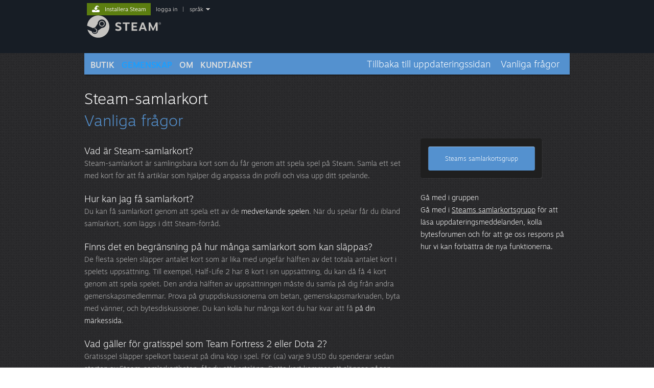

--- FILE ---
content_type: text/html; charset=UTF-8
request_url: https://steamcommunity.com/tradingcards/faq/?l=swedish
body_size: 8659
content:
<!DOCTYPE html>
<html>
<head>
	<META http-equiv="Content-Type" content="text/html; charset=UTF-8" />
	<title>Steams gemenskap :: Steam-samlarkort</title>
	<link rel="shortcut icon" href="/favicon.ico" type="image/x-icon" />
	<link href="https://community.fastly.steamstatic.com/public/shared/css/motiva_sans.css?v=-yZgCk0Nu7kH&amp;l=swedish&amp;_cdn=fastly" rel="stylesheet" type="text/css">
<link href="https://community.fastly.steamstatic.com/public/shared/css/buttons.css?v=0Ihq-pAoptBq&amp;l=swedish&amp;_cdn=fastly" rel="stylesheet" type="text/css">
<link href="https://community.fastly.steamstatic.com/public/shared/css/shared_global.css?v=uKH1RcGNHaGr&amp;l=swedish&amp;_cdn=fastly" rel="stylesheet" type="text/css">
<link href="https://community.fastly.steamstatic.com/public/css/globalv2.css?v=9RV1KkrS040q&amp;l=swedish&amp;_cdn=fastly" rel="stylesheet" type="text/css">
<link href="https://community.fastly.steamstatic.com/public/css/skin_1/global.css?v=K0ryu12K41ve&amp;l=swedish&amp;_cdn=fastly&amp;client=0" rel="stylesheet" type="text/css">
<link href="https://community.fastly.steamstatic.com/public/shared/css/motiva_sans.css?v=-yZgCk0Nu7kH&amp;l=swedish&amp;_cdn=fastly" rel="stylesheet" type="text/css">
<link href="https://community.fastly.steamstatic.com/public/css/skin_1/updatepage_tradingcards.css?v=VhB5LxCFvQ-S&amp;l=swedish&amp;_cdn=fastly" rel="stylesheet" type="text/css">
<link href="https://community.fastly.steamstatic.com/public/css/skin_1/header.css?v=EM4kCu67DNda&amp;l=swedish&amp;_cdn=fastly" rel="stylesheet" type="text/css">
	<script type="text/javascript">
	var __PrototypePreserve=[];
	__PrototypePreserve[0] = Array.from;
	__PrototypePreserve[1] = Array.prototype.filter;
	__PrototypePreserve[2] = Array.prototype.flatMap;
	__PrototypePreserve[3] = Array.prototype.find;
	__PrototypePreserve[4] = Array.prototype.some;
	__PrototypePreserve[5] = Function.prototype.bind;
	__PrototypePreserve[6] = HTMLElement.prototype.scrollTo;
</script>
<script type="text/javascript" src="https://community.fastly.steamstatic.com/public/javascript/prototype-1.7.js?v=npJElBnrEO6W&amp;l=swedish&amp;_cdn=fastly"></script>
<script type="text/javascript">
	Array.from = __PrototypePreserve[0] || Array.from;
	Array.prototype.filter = __PrototypePreserve[1] || Array.prototype.filter;
	Array.prototype.flatMap = __PrototypePreserve[2] || Array.prototype.flatMap;
	Array.prototype.find = __PrototypePreserve[3] || Array.prototype.find;
	Array.prototype.some = __PrototypePreserve[4] || Array.prototype.some;
	Function.prototype.bind = __PrototypePreserve[5] || Function.prototype.bind;
	HTMLElement.prototype.scrollTo = __PrototypePreserve[6] || HTMLElement.prototype.scrollTo;
</script>
<script type="text/javascript">
	var __ScriptaculousPreserve=[];
	__ScriptaculousPreserve[0] = Array.from;
	__ScriptaculousPreserve[1] = Function.prototype.bind;
	__ScriptaculousPreserve[2] = HTMLElement.prototype.scrollTo;
</script>
<script type="text/javascript" src="https://community.fastly.steamstatic.com/public/javascript/scriptaculous/_combined.js?v=pbdAKOcDIgbC&amp;l=swedish&amp;_cdn=fastly&amp;load=effects,controls,slider,dragdrop"></script>
<script type="text/javascript">
	Array.from = __ScriptaculousPreserve[0] || Array.from;
	Function.prototype.bind = __ScriptaculousPreserve[1] || Function.prototype.bind;
	HTMLElement.prototype.scrollTo = __ScriptaculousPreserve[2] || HTMLElement.prototype.scrollTo;
delete String['__parseStyleElement'];  Prototype.Browser.WebKit = true;</script>
<script type="text/javascript">VALVE_PUBLIC_PATH = "https:\/\/community.fastly.steamstatic.com\/public\/";</script><script type="text/javascript" src="https://community.fastly.steamstatic.com/public/javascript/global.js?v=QPsZt-Laf9VY&amp;l=swedish&amp;_cdn=fastly"></script>
<script type="text/javascript" src="https://community.fastly.steamstatic.com/public/javascript/jquery-1.11.1.min.js?v=gQHVlrK4-jX-&amp;l=swedish&amp;_cdn=fastly"></script>
<script type="text/javascript" src="https://community.fastly.steamstatic.com/public/shared/javascript/tooltip.js?v=LZHsOVauqTrm&amp;l=swedish&amp;_cdn=fastly"></script>
<script type="text/javascript" src="https://community.fastly.steamstatic.com/public/shared/javascript/shared_global.js?v=P4ZMZ-BZhDLM&amp;l=swedish&amp;_cdn=fastly"></script>
<script type="text/javascript" src="https://community.fastly.steamstatic.com/public/shared/javascript/auth_refresh.js?v=w6QbwI-5-j2S&amp;l=swedish&amp;_cdn=fastly"></script>
<script type="text/javascript">Object.seal && [ Object, Array, String, Number ].map( function( builtin ) { Object.seal( builtin.prototype ); } );</script><script type="text/javascript">$J = jQuery.noConflict();
if ( typeof JSON != 'object' || !JSON.stringify || !JSON.parse ) { document.write( "<scr" + "ipt type=\"text\/javascript\" src=\"https:\/\/community.fastly.steamstatic.com\/public\/javascript\/json2.js?v=54NKNglvGTO8&amp;l=swedish&amp;_cdn=fastly\"><\/script>\n" ); };
</script>
		<script type="text/javascript">
			document.addEventListener('DOMContentLoaded', function(event) {
				SetupTooltips( { tooltipCSSClass: 'community_tooltip'} );
		});
		</script>	
	<script type="text/javascript">
	Event.observe(window, 'load', function() {
		new FixedElementOnScrollWrapper( 'TopBarNavigation' );
	});
	</script>
</head>
<body id="TradingCardsFAQ">
<div role="banner" id="global_header" data-panel="{&quot;flow-children&quot;:&quot;row&quot;}">
	<div class="content">
		<div class="logo">
			<span id="logo_holder">
									<a href="https://store.steampowered.com/" aria-label="Länk till Steams startsida">
						<img src="https://community.fastly.steamstatic.com/public/shared/images/header/logo_steam.svg?t=962016" width="176" height="44" alt="Länk till Steams startsida">
					</a>
							</span>
		</div>

			<div role="navigation" class="supernav_container" aria-label="Global meny">
								<a class="menuitem supernav" href="https://store.steampowered.com/" data-tooltip-type="selector" data-tooltip-content=".submenu_Store">
				BUTIK			</a>
			<div class="submenu_Store" style="display: none;" data-submenuid="Store">
														<a class="submenuitem" href="https://store.steampowered.com/">
						Hem											</a>
														<a class="submenuitem" href="https://store.steampowered.com/explore/">
						Discovery-kö											</a>
														<a class="submenuitem" href="https://steamcommunity.com/my/wishlist/">
						Önskelista											</a>
														<a class="submenuitem" href="https://store.steampowered.com/points/shop/">
						Poängbutiken											</a>
														<a class="submenuitem" href="https://store.steampowered.com/news/">
						Nyheter											</a>
														<a class="submenuitem" href="https://store.steampowered.com/stats/">
						Topplistor											</a>
							</div>
										<a class="menuitem supernav supernav_active" href="https://steamcommunity.com/" data-tooltip-type="selector" data-tooltip-content=".submenu_Community">
				GEMENSKAP			</a>
			<div class="submenu_Community" style="display: none;" data-submenuid="Community">
														<a class="submenuitem" href="https://steamcommunity.com/">
						Hem											</a>
														<a class="submenuitem" href="https://steamcommunity.com/discussions/">
						Diskussioner											</a>
														<a class="submenuitem" href="https://steamcommunity.com/workshop/">
						Workshop											</a>
														<a class="submenuitem" href="https://steamcommunity.com/market/">
						Marknad											</a>
														<a class="submenuitem" href="https://steamcommunity.com/?subsection=broadcasts">
						Sändningar											</a>
							</div>
										<a class="menuitem " href="https://store.steampowered.com/about/">
				Om			</a>
										<a class="menuitem " href="https://help.steampowered.com/sv/">
				KUNDTJÄNST			</a>
				</div>
	<script type="text/javascript">
		jQuery(function($) {
			$('#global_header .supernav').v_tooltip({'location':'bottom', 'destroyWhenDone': false, 'tooltipClass': 'supernav_content', 'offsetY':-6, 'offsetX': 1, 'horizontalSnap': 4, 'tooltipParent': '#global_header .supernav_container', 'correctForScreenSize': false});
		});
	</script>

		<div id="global_actions">
			<div role="navigation" id="global_action_menu" aria-label="Kontomeny">
									<a class="header_installsteam_btn header_installsteam_btn_green" href="https://store.steampowered.com/about/">
						<div class="header_installsteam_btn_content">
							Installera Steam						</div>
					</a>
				
				
									<a class="global_action_link" href="https://steamcommunity.com/login/home/?goto=tradingcards%2Ffaq%2F%3Fl%3Dswedish">logga in</a>
											&nbsp;|&nbsp;
						<span class="pulldown global_action_link" id="language_pulldown" onclick="ShowMenu( this, 'language_dropdown', 'right' );">språk</span>
						<div class="popup_block_new" id="language_dropdown" style="display: none;">
							<div class="popup_body popup_menu">
																																					<a class="popup_menu_item tight" href="?l=schinese" onclick="ChangeLanguage( 'schinese' ); return false;">简体中文 (förenklad kinesiska)</a>
																													<a class="popup_menu_item tight" href="?l=tchinese" onclick="ChangeLanguage( 'tchinese' ); return false;">繁體中文 (traditionell kinesiska)</a>
																													<a class="popup_menu_item tight" href="?l=japanese" onclick="ChangeLanguage( 'japanese' ); return false;">日本語 (japanska)</a>
																													<a class="popup_menu_item tight" href="?l=koreana" onclick="ChangeLanguage( 'koreana' ); return false;">한국어 (koreanska)</a>
																													<a class="popup_menu_item tight" href="?l=thai" onclick="ChangeLanguage( 'thai' ); return false;">ไทย (thailändska)</a>
																													<a class="popup_menu_item tight" href="?l=bulgarian" onclick="ChangeLanguage( 'bulgarian' ); return false;">Български (bulgariska)</a>
																													<a class="popup_menu_item tight" href="?l=czech" onclick="ChangeLanguage( 'czech' ); return false;">Čeština (tjeckiska)</a>
																													<a class="popup_menu_item tight" href="?l=danish" onclick="ChangeLanguage( 'danish' ); return false;">Dansk (danska)</a>
																													<a class="popup_menu_item tight" href="?l=german" onclick="ChangeLanguage( 'german' ); return false;">Deutsch (tyska)</a>
																													<a class="popup_menu_item tight" href="?l=english" onclick="ChangeLanguage( 'english' ); return false;">English (engelska)</a>
																													<a class="popup_menu_item tight" href="?l=spanish" onclick="ChangeLanguage( 'spanish' ); return false;">Español – España (spanska – Spanien)</a>
																													<a class="popup_menu_item tight" href="?l=latam" onclick="ChangeLanguage( 'latam' ); return false;">Español – Latinoamérica (spanska – Latinamerika)</a>
																													<a class="popup_menu_item tight" href="?l=greek" onclick="ChangeLanguage( 'greek' ); return false;">Ελληνικά (grekiska)</a>
																													<a class="popup_menu_item tight" href="?l=french" onclick="ChangeLanguage( 'french' ); return false;">Français (franska)</a>
																													<a class="popup_menu_item tight" href="?l=italian" onclick="ChangeLanguage( 'italian' ); return false;">Italiano (italienska)</a>
																													<a class="popup_menu_item tight" href="?l=indonesian" onclick="ChangeLanguage( 'indonesian' ); return false;">Bahasa Indonesia (indonesiska)</a>
																													<a class="popup_menu_item tight" href="?l=hungarian" onclick="ChangeLanguage( 'hungarian' ); return false;">Magyar (ungerska)</a>
																													<a class="popup_menu_item tight" href="?l=dutch" onclick="ChangeLanguage( 'dutch' ); return false;">Nederlands (nederländska)</a>
																													<a class="popup_menu_item tight" href="?l=norwegian" onclick="ChangeLanguage( 'norwegian' ); return false;">Norsk (norska)</a>
																													<a class="popup_menu_item tight" href="?l=polish" onclick="ChangeLanguage( 'polish' ); return false;">Polski (polska)</a>
																													<a class="popup_menu_item tight" href="?l=portuguese" onclick="ChangeLanguage( 'portuguese' ); return false;">Português (portugisiska – Portugal)</a>
																													<a class="popup_menu_item tight" href="?l=brazilian" onclick="ChangeLanguage( 'brazilian' ); return false;">Português – Brasil (portugisiska – Brasilien)</a>
																													<a class="popup_menu_item tight" href="?l=romanian" onclick="ChangeLanguage( 'romanian' ); return false;">Română (rumänska)</a>
																													<a class="popup_menu_item tight" href="?l=russian" onclick="ChangeLanguage( 'russian' ); return false;">Русский (ryska)</a>
																													<a class="popup_menu_item tight" href="?l=finnish" onclick="ChangeLanguage( 'finnish' ); return false;">Suomi (finska)</a>
																																							<a class="popup_menu_item tight" href="?l=turkish" onclick="ChangeLanguage( 'turkish' ); return false;">Türkçe (turkiska)</a>
																													<a class="popup_menu_item tight" href="?l=vietnamese" onclick="ChangeLanguage( 'vietnamese' ); return false;">Tiếng Việt (vietnamesiska)</a>
																													<a class="popup_menu_item tight" href="?l=ukrainian" onclick="ChangeLanguage( 'ukrainian' ); return false;">Українська (ukrainska)</a>
																									<a class="popup_menu_item tight" href="https://www.valvesoftware.com/en/contact?contact-person=Translation%20Team%20Feedback" target="_blank">Rapportera problem med översättningen</a>
							</div>
						</div>
												</div>
					</div>
			</div>
</div>
<div id="modalBG" style="display: none"></div><script type="text/javascript">
	g_sessionID = "57290d84b490dd326f94a845";
	g_steamID = false;
	g_strLanguage = "swedish";
	g_SNR = '2_tradingcards_faq_';
	g_bAllowAppImpressions = true;
		g_ContentDescriptorPreferences = [1,3,4];

	

	// We always want to have the timezone cookie set for PHP to use
	setTimezoneCookies();

	$J( function() {

		InitMiniprofileHovers(( 'https%3A%2F%2Fsteamcommunity.com' ));
		InitEmoticonHovers();
		ApplyAdultContentPreferences();
	});

	$J( function() { InitEconomyHovers( "https:\/\/community.fastly.steamstatic.com\/public\/css\/skin_1\/economy.css?v=rbw2FTiaLS06&l=swedish&_cdn=fastly", "https:\/\/community.fastly.steamstatic.com\/public\/javascript\/economy_common.js?v=3TZBCEPvtfTo&l=swedish&_cdn=fastly", "https:\/\/community.fastly.steamstatic.com\/public\/javascript\/economy.js?v=TcjhQFmNsiyy&l=swedish&_cdn=fastly" );});</script>

<div class="main_content">

	<div class="top_navigation_bar" id="TopBarNavigation">
		<div class="navigation_link"><a href="#">Vanliga frågor</a></div>
		<div class="navigation_link"><a href="https://steamcommunity.com/tradingcards/">Tillbaka till uppdateringssidan</a></div>
		<div style="clear: right"></div>
	</div>

	<div class="right_column">

		<div class="group_link">
			<a href="https://steamcommunity.com/groups/tradingcards/">
				<div>
					Steams samlarkortsgrupp				</div>
			</a>
		</div>
		<br>

		Gå med i gruppen<br>
		Gå med i <a href="https://steamcommunity.com/groups/tradingcards/">Steams samlarkortsgrupp</a> för att läsa uppdateringsmeddelanden, kolla bytesforumen och för att ge oss respons på hur vi kan förbättra de nya funktionerna. 	</div>

	<div class="faq_column">

		<div class="faq_title">Steam-samlarkort</div>
		<div class="faq_title blue">Vanliga frågor</div>

		<div class="question">Vad är Steam-samlarkort?</div>
		<div class="answer">Steam-samlarkort är samlingsbara kort som du får genom att spela spel på Steam. Samla ett set med kort för att få artiklar som hjälper dig anpassa din profil och visa upp ditt spelande.</div>

		<div class="question">Hur kan jag få samlarkort?</div>
		<div class="answer">Du kan få samlarkort genom att spela ett av de <a href="#participating_games">medverkande spelen</a>. När du spelar får du ibland samlarkort, som läggs i ditt Steam-förråd.</div>

		<div class="question">Finns det en begränsning på hur många samlarkort som kan släppas?</div>
		<div class="answer">De flesta spelen släpper antalet kort som är lika med ungefär hälften av det totala antalet kort i spelets uppsättning. Till exempel, Half-Life 2 har 8 kort i sin uppsättning, du kan då få 4 kort genom att spela spelet. Den andra hälften av uppsättningen måste du samla på dig från andra gemenskapsmedlemmar. Prova på gruppdiskussionerna om betan, gemenskapsmarknaden, byta med vänner, och bytesdiskussioner. Du kan kolla hur många kort du har kvar att få <a href="http://steamcommunity.com/my/badges">på din märkessida</a>.</div>

		<div class="question">Vad gäller för gratisspel som Team Fortress 2 eller Dota 2?</div>
		<div class="answer">Gratisspel släpper spelkort baserat på dina köp i spel. För (ca) varje 9 USD du spenderar sedan starten av Steam-samlarkortbetan, får du ett kortsläpp. Detta kort kommer att släppas någon gång under tiden du spelar. Om du har har gjort köp i spelet i Dota 2 eller Team Fortress 2 före Steam-samlarkortbetan eller om du hade Team Fortress 2 före spela-gratisuppdateringen, får du ytterligare 4 eller 5 extra kortsläpp.</div>
        
        <div class="question">Hur kan jag få ett booster-paket?</div>
		<div class="answer">När du har hittat alla kort blir du berättigad ett booster-paket, som är ett set med 3 samlarkort som kan innehålla både normala kort och foliekort. Booster-paket ges slumpmässigt till behöriga användare när fler märken tillverkas av gemenskapens medlemmar. Logga in på Steam varje vecka för att behålla din behörighet.
<br/><br/>När du är behörig, kommer din Steam-nivå att öka chansen för att hitta booster-paket:
<ul>
<li>Nivå 10: +20 % större chans
<li>Nivå 20: +40 % större chans
<li>Nivå 30: +60 % större chans
<li>Nivå 40: +80 % större chans
<li>Nivå 50: +100 % större chans (chansen har alltså fördubblats)
<li>O.s.v.
</ul></div>
        
        <div class="question">Hur vet jag om jag kan hitta kort och booster-paket?</div>
		<div class="answer">På din märkessida visar fönstret "Hur hittar jag kort?" hur många kort du har hittat, hur du kan få mer, och om du för tillfället är behörig för att kunna hitta booster-paket.</div>
        
		<div class="question">Hur vet jag vilka vänner jag kan byta med?</div>
		<div id="participating_games" class="answer">På din märkessida visar fliken för pågående märken vilka Steam-samlarkort du redan har, hur många fler du kan få genom att spela spelet och hur många fler du behöver för att slutföra en uppsättning. Genom att klicka på ett pågående märke visas en lista över alla dina vänner som har de korten du behöver för att slutföra en uppsättning och det finns också en länk så du skicka dem ett meddelande om att starta ett byte. Till exempel: Olle och Lisa har båda TF2 och Portal 2. Lisa kan se att Olle har Portal 2-kort hon behöver för att slutföra sitt Portal 2-märke. Lisa gör ett byte med Olle och ger honom TF2-kort i utbyte mot hans Portal 2-kort. Lisa kan nu slutföra sitt Portal 2-märke.</div>

		<div class="question">I vilka spel kan jag hitta samlarkort?</div>
		<div class="answer">
			Det finns en <a href="https://store.steampowered.com/search/?category1=998&category2=29">komplett lista över deltagande spel</a> tillgängliga i Steams butik. Vi kommer lägga till fler spel när de blir färdiga.		</div>

		<div class="question">Vad är ett märke?</div>
		<div class="answer">Ett märke är en ikon på din profil (som är bundet till ditt konto) som representerar de samlarkortset du har samlat eller ditt deltagande i ett evenemang.</div>

		<div class="question">Hur tillverkar jag ett märke?</div>
		<div class="answer">På din profilsida klickar du på Märken-länken nära toppen av högerspalten eller välj Märken från ditt namn i drop down-listan på Steam-menyn. Från Märken-sidan, kommer fliken för pågående märken att visa vilka märken som är redo att bli tillverkade. Välj ett märke som är redo att tillverkas för att visa detaljer och klicka på den blå Tillverka ett märke-knappen.</div>

		<div class="question">Hur kan jag se vilka kort jag har, eller kort som jag inte har?</div>
		<div class="answer">På din märkessida, under fliken för pågående märken väljer du ett märke för att se setet med kort, samt korten du äger och återstående kort.</div>

		<div class="question">Vad får jag när jag tillverkar ett märke av mina samlarkort?</div>
		<div class="answer">Förutom spelmärket självt, så får du:
<ul>
<li>en slumpvald uttryckssymbol som skapats för spelet som du kan använda i chattar eller diskussioner
<li>en slumpvald profilbakgrund som skapats för det här spelet som kan använda på din gemenskapsprofil på Steam
<li>en chans att få en rabattkupong för ett annat spel eller nedladdningsbart innehåll
<li>100 XP, vilket kan öka din Steam-nivå
</ul>
Om din Steam-nivå ökar så ökar storleksgränsen för din vänlista med fem, och du låser potentiellt upp möjligheten upp att anpassa din profil med montrar.</div>

		<div class="question">Kan jag uppgradera mitt spelmärke?</div>
		<div class="answer">Om du samlar ännu ett komplett set av kort kan du uppgradera spelmärket igen. Detta kan göras fem gånger som mest. För varje gång du uppgraderar märket så får du 100 XP, även märkets bild och namn uppgraderas.</div>

		<div class="question">Vad är min Steam-nivå?</div>
		<div class="answer">Din Steam-nivå är ett sammandrag av dina märken och visar upp din kortsamling samt medverkan i Steam-evenemang. Varje märke ökar din XP och för varje 100 XP ökar din Steam-nivå (till en början).</div>

		<div class="question">Hur visar jag upp ett märke?</div>
		<div class="answer">Du kan välja ett avklarat märke från din Märkessida. Ditt uppvisade märke kommer att visas högst upp på din profil och i miniprofilen du ser när du håller musen över din avatar.</div>

		<div class="question">Kan jag köpa och sälja samlarkort på gemenskapsmarknaden?</div>
		<div class="answer">Ja, samlarkort kan bytas med andra användare, samt köpas och säljas på <a href="https://steamcommunity.com/market/">gemenskapsmarknaden</a>.</div>

		<div class="question">Jag har ett spel på Steam, hur kan mitt spel medverka?</div>
		<div class="answer">Instruktioner och verktyg för samlarkort kan hittas under gemenskapsfliken i din programadministratör i Steamworks.</div>

		<div class="question">Hur kan jag bidra med nya profilbakgrunder och uttryckssymboler?</div>
		<div class="answer">Vi jobbar först ihop med spelutvecklarna för att de ska bidra, men efter spelet släppts så kollar vi upp möjligheten för att få upp en workshop för artiklar från gemenskapen.</div>

		<div class="question">När kommer ni att lägga till mer spel och mer märken?</div>
		<div class="answer">Att lägga till flera spel kommer att gå sakta i början medan vi löser problem med systemet och innehållet. Vi hoppas på att lägga till många fler spel efter att allting fungerar smidigt.</div>

		<div class="question">Vad gör jag om jag inte är nöjd med ett byte jag gjort?</div>
		<div class="answer">Alla byten är slutgiltiga; var säker på att du verkligen vill göra ett byte innan du godkänner.</div>

		<div class="question">Hur många märken behöver jag för att öka min Steam-nivå?</div>
		<div class="answer">I början kommer varje märke du skapar öka din nivå. De flesta märken ger 100 XP och det tar 100 XP att nå nästa nivå. Mängden XP som behövs ökas för var tionde nivå; vilket betyder att efter Steam-nivå 10 kommer du behöva 200 XP per nivå, efter nivå 20 kommer du behöva 300 XP per nivå, osv.</div>

		<div class="question">Vad är poängen med min Steam-nivå?</div>
		<div class="answer">Steam-nivån är ett snabbt sätt för användare att se hur mycket någon har investerat i sitt Steam-konto. Vi har än så länge bara ett fåtal sätt att få märken, men vi hoppas på att kunna expandera dessa och inkludera alla de olika sätt som användare kan bidra på.</div>

		<div class="question">Vad är de direkta förmånerna av min Steam-nivå?</div>
		<div class="answer">Du får större valmöjligheter att anpassa din profil, och det maximala antalet vänner du kan ha på din vänlista ökar.</div>

		<div class="question">Finns det sätt att få märken på förutom att spela spel?</div>
		<div class="answer">Steams gemenskapsmärke, som man får när man genomför vissa grundläggande uppgifter på Steam, är det enklaste sättet att få ett märke på. År i tjänst-märket (tilldelas på årsdagen av ditt kontos skapande) kommer automatiskt att ge dig mer XP ju äldre ditt konto är. Speciella event på Steam har också ofta märken. Vi hoppas kunna skapa flera sätt för dig att få märken på.</div>

		<div class="question">Vad är en monter?</div>
		<div class="answer">Det är ett sätt att anpassa din profil med de saker du finner mest intressanta på Steam. Det finns massor av montrar att välja mellan, bland annat dina favoritspel, bästa prestationer, skärmbilder, virtuella föremål och mer.</div>

		<div class="question">Hur lägger jag till en monter på min profil?</div>
		<div class="answer">När du har uppnått Steam-nivå 10 kan du välja och skräddarsy en monter från sidan för profilredigering. Var tionde Steam-nivå tilldelas du möjlighet att skapa ytterligare en monter, dvs. två montrar vid nivå 20, tre montrar vid nivå 30, osv.</div>

		<div class="question">Vad är en Steam-uttryckssymbol?</div>
		<div class="answer">En uttryckssymbol är en liten bild, tematiserad för ett visst spel, som du får när du skapar ett märke. Du kan lägga in dem i Steam-chatten, foruminlägg, kommentarstrådar, etc. Du kan se din uttryckssymbol i ditt Steam-förråd, och du kan byta den med andra användare, eller sälja den i <a href="https://steamcommunity.com/market/">Steams gemenskapsmarknad</a>.</div>

		<div class="question">Vad är en profilbakgrund?</div>
		<div class="answer">En bakgrund är en större bild med ett motiv från ett specifikt spel, som du får genom att tillverka ett märke. Du kan välja en bakgrund som kommer att visas på din profil i gemenskapen. Bakgrunden hittar du i ditt förråd, och du kan byta den med andra spelare, alternativt sälja den på <a href="https://steamcommunity.com/market/">Steams gemenskapsmarknad</a>.</div>

		<div class="question">Vad är foliesamlarkort?</div>
		<div class="answer">När du når nivå 10 finns det en liten chans att samlarkortet du får från att spela ett spel har en speciell folieram. Du behöver samla ett set av foliekort för att tillverka ett foliemärke. Det finns inga andra fördelar med foliekort än att de är sällsynta.</div>

		<div class="question">Finns det ett spel att spela med korten?</div>
		<div class="answer">Steams samlarkort finns bara för att samla och byta; det finns ingen annan poäng med dem. Det är ändå en bra idé och något vi ska kolla om vi kan lägga till senare, eller kanske låta användare bygga spel med hjälp av korten de har.</div>

		<div class="question">Får jag samlarkort för att klara av prestationer i spel?</div>
		<div class="answer">Samlarkort är för närvarande bara knutet till speltid i ett spel, oberoende av vilka framsteg du får. Vi kommer definitivt undersöka möjligheten att lägga till fler regler för hur korten släpps i framtiden, men det finns några begränsningar med framsteg i spel som hindrade oss från att använda dem just nu. Många spel har prestationer som är mindre roliga att nå och vi vill att det ska vara ett nöje att få spelkort för användare i spel. Vi vill inte heller driva användare till att fuska eller att låsa upp prestationer i spel för att få kort, eftersom det drar ner värdet av prestationerna och dessutom inte är så kul. Prestationer är fortfarande värdefulla och med prestationsmontern i din gemenskapsprofil är det ett utmärkt sätt att visa upp de sällsynta prestationerna.</div>

		</div>
</div>

<!-- footer -->
	<div id="footer_spacer" class=""></div>
	<div id="footer_responsive_optin_spacer"></div>
	<div id="footer">
					<div class="footer_content">
				<span id="footerLogo"><img src="https://community.fastly.steamstatic.com/public/images/skin_1/footerLogo_valve.png?v=1" width="96" height="26" border="0" alt="Valve Logo" /></span>
				<span id="footerText">
					&copy; Valve Corporation. Alla rättigheter förbehållna. Alla varumärken tillhör respektive ägare i USA och andra länder. En del geografisk data på denna hemsida tillhandahålls av <a href="https://steamcommunity.com/linkfilter/?u=http%3A%2F%2Fwww.geonames.org" target="_blank" rel=" noopener">geonames.org</a>.					<br>
											<span class="valve_links">
							<a href="http://store.steampowered.com/privacy_agreement/" target="_blank">Integritetspolicy</a>
							&nbsp; | &nbsp;<a href="https://store.steampowered.com/legal/" target="_blank">Juridisk information</a>
							&nbsp; | &nbsp;<a href="https://help.steampowered.com/faqs/view/10BB-D27A-6378-4436" target="_blank">Tillgänglighet</a>
							&nbsp;| &nbsp;<a href="http://store.steampowered.com/subscriber_agreement/" target="_blank">Steams abonnentavtal</a>
                            &nbsp;| &nbsp;<a href="http://store.steampowered.com/account/cookiepreferences/" target="_blank">Cookies</a>
						</span>
									</span>
			</div>
							<div class="responsive_optin_link">
				<div class="btn_medium btnv6_grey_black" role="link" onclick="Responsive_RequestMobileView()">
					<span>Se mobilwebbplats</span>
				</div>
			</div>
			</div>
	<!-- /footer -->

</body>
</html>


--- FILE ---
content_type: text/css;charset=UTF-8
request_url: https://community.fastly.steamstatic.com/public/css/skin_1/global.css?v=K0ryu12K41ve&l=swedish&_cdn=fastly&client=0
body_size: 2900
content:


body {
	font-size:0.75em;
	background-color:#1b2838;
	color:#8F98A0;
	text-align:center;
	margin:0;
	padding:0;

	scrollbar-track-color:#2c2c2c;
}

body, textarea {
	font-family:Arial, Helvetica, Verdana, sans-serif;
}

body.flat_page {

	text-align: left;

	font-size: 14px;
}

body.flat_page .pagecontent {
	padding-bottom: 128px;
}

body.flat_page .maincontent {
	width: 948px;
	margin: 0 auto;
}

.ellipsis {
	overflow: hidden;
	text-overflow: ellipsis;
	white-space: nowrap;
}

/* --[ same as a.linkStandard ]------------------- */
a,a:hover,a:active,a:visited {
	/*font-size: 11px;*/
	text-decoration: none;
}
a{
	color: #ffffff;
}

a:hover {
	text-decoration: none;
	color:#66C0F4;
}


h1, h2, h3, h4, h5, h6 {
	font-weight:bold;
	margin:0px 0px 0px 0px;
}

h1 {	font-size:2.5em;	}
h2	{	font-size:1.5em;	}
h3	{	font-size:1.0em;	}

h1.huge {
	font-size:72px;
	letter-spacing:-0.03em;
}
select.language_select {
	margin-top: 3px;
	background-color:#9C9EA0;
	border:1px solid #000000;
	color:#000000;
	font-size:10px;
	margin:0px;
	padding:2px;
	text-align:left;
	text-decoration:none;
	width:200px;
}

#mainBG {
	/* background-image:url('https://community.fastly.steamstatic.com/public/images/skin_1/contentBG.gif'); */
	background-color:#292829;
	background-repeat:no-repeat;
	background-position:0px 7px;
	background-attachment:scroll;
	width:800px;
	padding:0;
	padding-bottom:15px;
	margin:0;
}

#contentBG {
	background-image:url('https://community.fastly.steamstatic.com/public/images/skin_1/contentBG.gif');
	background-repeat:no-repeat;
	background-position:0px 0px;
	background-attachment:scroll;
	min-height:7px;
	height:auto;
	width:770px;
	margin:0;
	padding:0px 15px 0px 15px;
	text-align:left;
}

a#topNameLink,a#topNameLink:hover,a#topNameLink:visited,a#topNameLink:active {
	font-weight:normal;
	font-size: 26px;
	color: #e1e1e1;
	text-decoration:none;
}

a#topNameLink:hover {
	text-decoration:underline;
}

#topGroupAvatar,#topProfileAvatar {
	float:left;
	padding-right:16px;
	margin-top:-10px;
}

#topOGGAvatar {
	float:right;
	padding-right:8px;
	padding-left:16px;
	margin-top:-14px;
}

.font10px,.font10px:hover,.font10px:active,.font10px:visited {
	font-size:10px;
}
.font11px,.font11px:hover,.font11px:active,.font11px:visited {
	font-size:11px;
}
.font12px,.font12px:hover,.font12px:active,.font12px:visited {
	font-size:12px;
}

form {
	margin:0;
	padding:0;
}

input {
	background-color:#1a1a1a;
	color:#909090;
	border:solid 1px #707070;
	position:relative;
	top:3px;
}

body.flat_page input {
	position: static;
	top: 0px;
}

input[type='checkbox'] {
	background-color:#1a1a1a;
	color:#909090;
	border:solid 1px #707070;
}

select {
	font-size:11px;
	background-color:#1a1a1a;
	color:#B4DA45;
}

.hrBreak {
	background-image:url('https://community.fastly.steamstatic.com/public/images/skin_1/breaker.gif');
	background-repeat:repeat-x;
	background-attachment:scroll;
	height:5px;
	padding:0;
	line-height:0;
	font-size:0px;
	min-height:5px;
	min-width:480px;
	margin-top:20px;
	margin-bottom:10px;
}

#footerLanguageSelect {
	float:left;
	padding-right:6px;
	padding-top:6px;
}

#fullAvatarPop {
	position:absolute;
	width:216px;
	height:145px;
	background-color:#000000;
	padding:5px;
	border:solid #b4da45 1px;
}

#fullGamePop {
	position:absolute;
	width:280px;
	height:105px;
	background-color:#000000;
	padding:5px;
	border:solid #b4da45 1px;
}

.avatarHolder_default {
	position:relative;
	width:192px;
	height:192px;
	border:0;
	padding:0;
	margin:0;
	background-image:url('https://community.fastly.steamstatic.com/public/images/skin_1/avatarholder_default.jpg');
}

.avatarFull {
	position:absolute;
	width:184px;
	height:184px;
	border:0;
	padding:0;
	margin:0;
	top:4px;
	left:4px;
}

.avatarFull img {
	border:0;
	padding:0;
	margin:0;
	width:184px;
	height:184px;
}

.iconHolder_default,.iconHolder_online,.iconHolder_in-game,.iconHolder_offline,.iconHolder_ignored {
	position:relative;
	width:40px;
	height:40px;
	border:0;
	padding:0;
	margin:0;
}
.iconHolder_default {
	background-image:url('https://community.fastly.steamstatic.com/public/images/skin_1/iconholder_default.jpg');
}
.iconHolder_offline {
	background-image:url('https://community.fastly.steamstatic.com/public/images/skin_1/iconholder_offline.jpg');
}
.iconHolder_ignored {
	background-image:url('https://community.fastly.steamstatic.com/public/images/skin_1/iconholder_offline.jpg');
}
.iconHolder_online {
	background-image:url('https://community.fastly.steamstatic.com/public/images/skin_1/iconholder_online.jpg');
}
.iconHolder_in-game {
	background-image:url('https://community.fastly.steamstatic.com/public/images/skin_1/iconholder_ingame.jpg');
}


.iconHolder_48_default,.iconHolder_48_online,.iconHolder_48_in-game,.iconHolder_48_offline,.iconHolder_48_ignored {
	position:relative;
	width:56px;
	height:56px;
	border:0;
	padding:0;
	margin:0;
}

.iconHolder_48_default {
	background-image:url('https://community.fastly.steamstatic.com/public/images/skin_1/iconholder_48_offline.png');
}
.iconHolder_48_offline {
	background-image:url('https://community.fastly.steamstatic.com/public/images/skin_1/iconholder_48_offline.png');
}
.iconHolder_48_ignored {
	background-image:url('https://community.fastly.steamstatic.com/public/images/skin_1/iconholder_48_offline.png');
}

.iconHolder_48_online {
	background-image:url('https://community.fastly.steamstatic.com/public/images/skin_1/iconholder_48_online.png');
}
.iconHolder_48_in-game {
	background-image:url('https://community.fastly.steamstatic.com/public/images/skin_1/iconholder_48_ingame.png');
}

.mediumHolder_default
{
	position:relative;
	width:72px;
	height:72px;
	border:0;
	padding:0;
	margin:0;
	background-image:url( 'https://community.fastly.steamstatic.com/public/images/skin_1/mediumholder_default.gif' );
}

.avatarMedium {
	position:absolute;
	width:64px;
	height:64px;
	border:0;
	padding:0;
	margin:0;
	top:4px;
	left:4px;
}

.avatarMedium img {
	border:0;
	padding:0;
	margin:0;
	width:64px;
	height:64px;
}

.avatarIcon_48 {
	position:absolute;
	width:48px;
	height:48px;
	border:0;
	padding:0;
	margin:0;
	top:4px;
	left:4px;
}

.avatarIcon_48 img {
	border:0;
	padding:0;
	margin:0;
	width:48px;
	height:48px;
}

.avatarIcon {
	position:absolute;
	width:32px;
	height:32px;
	border:0;
	padding:0;
	margin:0;
	top:4px;
	left:4px;
}
.avatarIcon img {
	border:0;
	padding:0;
	margin:0;
	width:32px;
	height:32px;
}

.hiliteTextGreen {
	color:#8bc53f;
}

.hiliteTextRed {
	color:#f26c4f;
}

.hiliteTextBlue {
	color:#6f9fc8;
}


/* --[ global infoblock layout settings ]------------------- */

.infoBreak {
	color:#545454;
	font-size:11px;
}

.infoBreak2 {
	color:#2c4b66;
	font-size:11px;
	font-weight:normal;
}

.memberRow {
	font-size:11px;
	padding-top:5px;
	color:#939393;
}

.eventTitle {
	padding-top:4px;
	padding-bottom:1px;
	overflow:hidden;
	text-overflow: ellipsis;
}

/* --[ links ]------------------- */
a.linkStandard,a.linkStandard:hover,a.linkStandard:active,a.linkStandard:visited {
	font-size: 11px;
	color: #ebebeb;
	text-decoration:none;
}

a.linkStandard:hover {
	text-decoration:underline;
	color:#FFFFFF;
}

/* like link standard but doesn't mess with font size */
a.whiteLink:hover {
	color: #ffffff;
	text-decoration: underline;
}

a.linkTitle, a.linkTitle:hover, a.linkTitle:active, a.linkTitle:visited {
	font-weight:normal;
	font-size: 15px;
	color: #ebebeb;
	text-decoration:none;
}

a.linkTitle:hover {
	text-decoration: none;
	color: #66C0F4;
}

a.linkAction, a.linkAction:hover, a.linkAction:active, a.linkAction:visited {
	font-weight:normal;
	font-size: 11px;
	color: #66C0F4;
	text-decoration:none;
}

a.linkAction:hover {
	text-decoration:underline;
	color:#FFFFFF;
}

a.linkActionInGame, a.linkActionInGame:hover, a.linkActionInGame:active, a.linkActionInGame:visited {
	font-weight:bold;
	font-size: 11px;
	color: #8bc53f;
	text-decoration:none;
}

a.linkActionInGame:hover {
	text-decoration:underline;
	color:#FFFFFF;
}

a.linkInGame, a.linkInGame:hover, a.linkInGame:active, a.linkInGame:visited {
	font-size: 11px;
	color: #8bc53f;
	text-decoration:none;
}

span.membersInGame {
	font-size: 11px;
	color: #8bc53f;
	text-decoration:none;
}

a.linkInGame:hover {
	text-decoration:underline;
	color:#FFFFFF;
}

a.linkOnline,a.linkOnline:hover,a.linkOnline:active,a.linkOnline:visited {
	font-size: 11px;
	color: #62a7e3;
	text-decoration:none;
}

span.membersOnline {
	font-size: 11px;
	color: #62a7e3;
	text-decoration:none;
}

a.linkOnline:hover {
	text-decoration:underline;
	color:#FFFFFF;
}





/* --[ OLD links ]------------------- */


a.linkBlue,a.linkBlue:hover,a.linkBlue:active,a.linkBlue:visited {
	font-size: 11px;
	color: #6f9fc8;
}

a.linkGreen,a.linkGreen:hover,a.linkGreen:active,a.linkGreen:visited {
	color: #8bc53f;
}

a.linkGrey,a.linkGrey:hover,a.linkGrey:active,a.linkGrey:visited {
	font-size: 15px;
	color: #e1e1e1;
}

a.linkRed,a.linkRed:hover,a.linkRed:active,a.linkRed:visited {
	font-size: 13px;
	color: #f26c4f;
}

/* --[ /links ]------------------- */

/* --[ friend blocks ]------------------- */
.friendBlock_offline,.friendBlock_online,.friendBlock_in-game,.friendBlock_ignored {
	width:245px;
	height:40px;
	padding:0;
	margin:0;
	padding-left:4px;
	padding-top:4px;
	padding-bottom:4px;
	margin-bottom:4px;
	background-image:url('https://community.fastly.steamstatic.com/public/images/skin_1/friendBlockBG2.gif');
	font-size:11px;
	line-height:13px;
	overflow: hidden;
	white-space: nowrap;
	text-overflow: ellipsis;
}

.friendBlock_offline:hover,.friendBlock_online:hover,.friendBlock_in-game:hover,.friendBlock_ignored  {
	background-image:url('https://community.fastly.steamstatic.com/public/images/skin_1/friendBlockOverBG2.gif');
	cursor:pointer;
}

.friendHighlight {
	background-image:url('https://community.fastly.steamstatic.com/public/images/skin_1/friendBlockOverBG2.gif');
	cursor:pointer;
}

.friendBlock_offline {
	color:#898989;
}

.friendBlock_online {
	color:#62a7e3;
}

.friendBlock_in-game {
	color:#8bc53f;
}

.friendBlock_ignored {
	color:#f26c4f;
}

.friendName {
	color: #898989;
	font-weight: bold;
}
.friendName.online {
	color:#62a7e3;
}
.friendName.in-game {
	color:#8bc53f;
}
.friendName.ignored {
	color:#f26c4f;
}

.friendBlock_offline p,.friendBlock_online p,.friendBlock_in-game p,.friendBlock_ignored p {
	margin:0;
	padding:0;
	padding-top:0px;
}

.friendBlockIcon {
	float:left;
	width:40px;
	height:40px;
	margin:0;
	padding:0;
	margin-right:7px;
}

a.linkFriend_online,a.linkFriend_online:hover,a.linkFriend_online:active,a.linkFriend_online:visited {
	color:#6fbdff;
	font-weight:bold;
	text-decoration:none;
}

a.linkFriend_offline,a.linkFriend_offline:hover,a.linkFriend_offline:active,a.linkFriend_offline:visited {
	color:#898989;
	font-weight:bold;
	text-decoration:none;
}

a.linkFriend_in-game,a.linkFriend_in-game:hover,a.linkFriend_in-game:active,a.linkFriend_in-game:visited,.linkFriend_in-game a,.linkFriend_in-game a:hover,.linkFriend_in-game a:active,.linkFriend_in-game a:visited {
	color:#b1fb50;
	font-weight:bold;
	text-decoration:none;
}

a.linkFriend_ignored,a.linkFriend_ignored:hover,a.linkFriend_ignored:active,a.linkFriend_ignored:visited,.linkFriend_ignored a,.linkFriend_ignored a:hover,.linkFriend_ignored a:active,.linkFriend_ignored a:visited {
	color:#f26c4f;
	font-weight:bold;
	text-decoration:none;
}
/* --[ /friend blocks ]------------------- */


.clearfix:after {
    content: ".";
    display: block;
    height: 0;
    clear: both;
    visibility: hidden;
}

/* Hide from IE-mac \*/
* html .clearfix {height: 1%;}
/* End hide from IE-mac */

.overlayDisabled {
	color:#9a9a9a;
	font-style:italic;
	font-size:10px;
}
.overlayDisabled11 {
	color:#9a9a9a;
	font-style:italic;
	font-size:11px;
}

.steamTooltip {
	border:solid #595959 2px;
	margin:0;
	padding:0;
}

p.errorPrivate {
	color:#f26c4f;
	font-weight:bold;
	margin-left:6px;
}

.mainSectionHeader,#mainSectionHeaderTop,.rightSectionHeader {
	color: #929292;
}

a.headlineLink,a.headlineLink:hover,a.headlineLink:active,a.headlineLink:visited,.headlineLink {
	color:#ebebeb;
	font-weight:bold;
	font-size:15px;
	text-decoration:none;
}

a.headlineLink:hover {
	color:#ffffff;
	text-decoration:underline;
}

.perf_timing_link {
	display: block;
	text-align: center;
	margin-bottom: 14px;
}

.perf_timing_data {
	background-color: #000000;
	margin: 0px auto 48px auto;
	padding: 8px;
	text-align: left;
	width: 936px;
	font-size: 14px;
}
.nowrap {
	white-space: nowrap;
	overflow: hidden;
}


/* --------------- button crap -------------- */
.fl_left {
	float:left;
}
.fl_right {
	float:right;
}
.btn_inactive, .btn_inactive_d, .btn_grey, .btn_dgrey, .btn_green {
	display:block;
	position:relative;
	height:23px;
	padding:0px 15px;
	font-size:11px;
	background-repeat:repeat-x;
	text-align:center;
	line-height:22px;
	margin:0px 2px;
}

/* sides */
.btn_left, .btn_right {
	position:absolute;
	top:0px;
	height:23px;
	width:2px;
}
.btn_left {
	background-position:bottom left;
	left:-2px;
}
.btn_right {
	background-position:bottom right;
	right:-2px;
}

/* inactive, no rollover */
.btn_inactive {
	background-image:url('https://community.fastly.steamstatic.com/public/images/skin_1/btn_inactive_bg.png');
}
a.btn_inactive, a.btn_inactive:hover, a.btn_inactive:visited {
	text-decoration:none;
	color:#85817d;
	cursor:default;
}
.btn_inactive_d {
	background-image:url('https://community.fastly.steamstatic.com/public/images/skin_1/btn_inactive_d_bg.png');
}
a.btn_inactive_d, a.btn_inactive_d:hover, a.btn_inactive_d:visited {
	text-decoration:none;
	color:#787878;
	cursor:default;
}
.btn_inactive .btn_left, .btn_inactive .btn_right {
	background-image:url('https://community.fastly.steamstatic.com/public/images/skin_1/btn_inactive_sides.png');
}
.btn_inactive_d .btn_left, .btn_inactive_d .btn_right {
	background-image:url('https://community.fastly.steamstatic.com/public/images/skin_1/btn_inactive_d_sides.png');
}

/* grey & green, with rollover */
.btn_grey, .btn_dgrey, .btn_green {
	background-position:bottom;
}
.btn_grey {
	background-image:url('https://community.fastly.steamstatic.com/public/images/skin_1/btn_grey_ro_bg.png');
}
.btn_dgrey {
	background-image:url('https://community.fastly.steamstatic.com/public/images/skin_1/btn_dgrey_ro_bg.png');
}
.btn_green {
	background-image:url('https://community.fastly.steamstatic.com/public/images/skin_1/btn_green_ro_bg.png');
}
a.btn_grey, a.btn_grey:hover, a.btn_grey:visited {
	text-decoration:none;
	color:#c9c9c9;
}
a.btn_grey:hover {
	color:#ffffff;
}
a.btn_dgrey, a.btn_dgrey:hover, a.btn_dgrey:visited {
	text-decoration:none;
	color:#c9c9c9;
}
a.btn_dgrey:hover {
	color:#ffffff;
}
a.btn_green, a.btn_green:hover, a.btn_green:visited {
	text-decoration:none;
	color:#8bc53f;
}
.btn_grey .btn_left, .btn_grey .btn_right {
	background-image:url('https://community.fastly.steamstatic.com/public/images/skin_1/btn_grey_ro_sides.png');
}
.btn_dgrey .btn_left, .btn_dgrey .btn_right {
	background-image:url('https://community.fastly.steamstatic.com/public/images/skin_1/btn_dgrey_ro_sides.png');
}
.btn_green .btn_left, .btn_green .btn_right {
	background-image:url('https://community.fastly.steamstatic.com/public/images/skin_1/btn_green_ro_sides.png');
}

/* rollover state */
.btn_grey:hover, .btn_dgrey:hover, .btn_green:hover {
	background-position:top;
}
.btn_grey:hover .btn_left, .btn_dgrey:hover .btn_left, .btn_green:hover .btn_left {
	background-position:top left;
}
.btn_grey:hover .btn_right, .btn_dgrey:hover .btn_right, .btn_green:hover .btn_right {
	background-position:top right;
}
/*
.btn_ro {
	background-position:top;
}
.btn_ro .btn_left {
	background-position:top left;
}
.btn_ro .btn_right {
	background-position:top right;
}
*/


/* --------------- end button crap -------------- */

/* --------------- aliases -------------- */
.namehistory_link {
	position:relative;
}

.namehistory_list {
	position:absolute;
	top:0px;
	left:0px;
	z-index:900;
	border:#6d6d6d;
}

/* override the body text-align for our newer elements on old pages */
.miniprofile_hover, .newmodal {
	text-align: left;
}



--- FILE ---
content_type: text/css;charset=UTF-8
request_url: https://community.fastly.steamstatic.com/public/css/skin_1/updatepage_tradingcards.css?v=VhB5LxCFvQ-S&l=swedish&_cdn=fastly
body_size: 601
content:

body
{
	background: none;
	background-color: #181716;
}

.main_content
{
	position: relative;
	min-height: 600px;
	text-align: left;
	font-size: 16px;
			font-family: "Motiva Sans", Sans-serif;
		font-weight: 200; /* thin */

			overflow: hidden;
}

.top_navigation_bar
{
	position: relative;
	z-index: 3;
	width: 950px;
	background-color: #5491cf;
	color: white;
			font-family: "Motiva Sans", Sans-serif;
		font-weight: 200; /* thin */

			font-size: 18px;
	-moz-box-shadow: 2px 2px 2px rgba(0,0,0,0.4);
	-webkit-box-shadow: 2px 2px 2px rgba(0,0,0,0.4);
	box-shadow: 2px 2px 2px rgba(0,0,0,0.4);
}

.navigation_link
{
	line-height: 42px;
	float: right;
	padding-right: 20px;
}

.section
{
	position: relative;
	width: 950px;
	margin: 0px auto;
}

.section_bg
{
	min-width: 950px;
}

.section.intro
{
	padding-top: 10px;
	height: 1012px;
}
.section_bg.intro
{
	background-image:url('https://cdn.fastly.steamstatic.com/steamcommunity/public/updates/tradingcards/bg_1.jpg');
	height: 1422px;
}

.section.rewards
{
	background-image:url('https://cdn.fastly.steamstatic.com/steamcommunity/public/updates/tradingcards/bg_2.png?v=2');
	height: 1474px;
}
.section_bg.rewards
{
	background-image:url('https://cdn.fastly.steamstatic.com/steamcommunity/public/updates/tradingcards/bg_2.png');
	height: 1474px;
}

.section.profile_customization
{
	background-image:url('https://cdn.fastly.steamstatic.com/steamcommunity/public/updates/tradingcards/bg_3.png');
	height: 1329px;
}
.section_bg.profile_customization
{
	background-image:url('https://cdn.fastly.steamstatic.com/steamcommunity/public/updates/tradingcards/bg_3.png');
	height: 1329px;
}

.section.footer
{
	height: 466px;
}
.section_bg.footer
{
	background-image:url('https://cdn.fastly.steamstatic.com/steamcommunity/public/updates/tradingcards/bg_1.jpg');
	height: 466px;
}

.info_text .super_title
{
	font-size: 13px;
	color: #878787;
}

.info_text .main_title
{
	font-size: 29px;
	color: #ffffff;
	line-height: 30px;
}

.info_text .title
{
	font-size: 24px;
	color: #5491cf;
	position: relative;
}

.info_text .sub_title
{
	font-size: 18px;
}

.info_text
{
	font-size: 14px;
	color: #ffffff;
	line-height: 24px;
	width: 292px;
	position: absolute;
	z-index: 2;
}

.info_text.info_text_wide
{
	width: 480px;
}

.info_text.craft_game_badges
{
	width: 476px;
}

.info_text a
{
	text-decoration: underline;
}

.positioned_image
{
	position: absolute;
}

.image1
{
	top: 46px;
	right: -79px;
	background-image:url('https://cdn.fastly.steamstatic.com/steamcommunity/public/updates/tradingcards/01.png?v=6');
	width: 1108px;
	height: 660px;
}

.image2
{
	top: 566px;
}

.image3
{
	top: 850px;
	right: 0px;
}

div.group_link
{
	background-image:url('https://cdn.fastly.steamstatic.com/steamcommunity/public/updates/tradingcards/button.png');
	width: 209px;
	text-align: center;
	font-size: 12px;
	line-height: 47px;
	height: 47px;
	padding: 16px 16px 17px 15px;
}

/* FAQ */

#TradingCardsFAQ
{
	background:url('https://cdn.fastly.steamstatic.com/steamcommunity/public/updates/tradingcards/bg_1.jpg');
}

#TradingCardsFAQ .main_content
{
	width: 950px;
	margin: 0px auto;
}

.faq_title
{
	padding-top: 25px;
	font-size: 30px;
	color: #ffffff;
}

.faq_title.blue
{
	padding-top: 0px;
	padding-bottom: 25px;
	color: #5491cf;
}

.faq_column
{
	width: 625px;
}

.right_column
{
	width: 292px;
	color: #ffffff;
	float: right;
	position: relative;
	padding-top: 125px;
	font-size: 14px;
	line-height: 24px;
}

.right_column a
{
	text-decoration: underline;
}

.group_link a
{
	text-decoration: none;
}

.question
{
			font-family: "Motiva Sans", Sans-serif;
		font-weight: 200; /* thin */

			color: #ffffff;
	font-size: 18px;
}

.answer
{
			font-family: "Motiva Sans", Sans-serif;
		font-weight: 200; /* thin */

			font-size: 14px;
	color: #b5b5b5;
	line-height: 24px;
	padding-bottom: 20px;
}